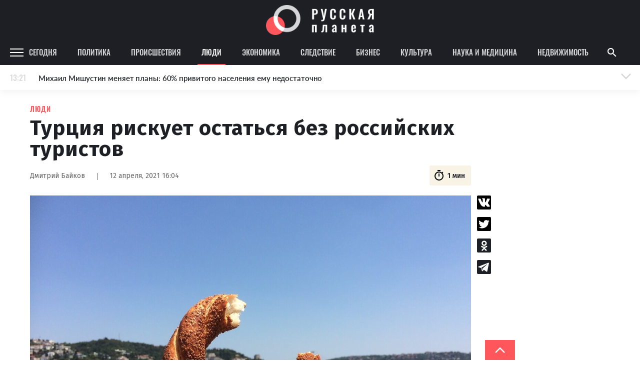

--- FILE ---
content_type: text/html
request_url: https://rusplt.ru/society/turtsiya-riskuet-ostatsya-bez-60744.html
body_size: 22652
content:
<!DOCTYPE html><html lang="ru"><head><meta charset="UTF-8"><meta name="viewport" content="width=device-width, initial-scale=1.0, maximum-scale=1"><meta http-equiv="X-UA-Compatible" content="ie=edge"><title>Турция рискует остаться без российских туристов</title><meta name="description" content="Турция рискует остаться без российских туристов"><meta name="keywords" content="Турция, Коронавирус, Общество, Россия, Туристы"><link href="https://use.typekit.net/ynv4ihd.css" rel="stylesheet"><link rel="preconnect" href="https://fonts.gstatic.com"><link rel="preconnect" href="https://fonts.gstatic.com"><link href="https://fonts.googleapis.com/css2?family=Fira+Sans:wght@300;400;500;600;700;800;900&amp;display=swap" rel="stylesheet"><meta property="fb:pages" content="385426531482949"><link href="https://rusplt.ru/society/turtsiya-riskuet-ostatsya-bez-60744.html" rel="canonical"><meta name="fb:app_id" content="app_id"><meta name="fb:admins" content="admins"><meta name="og:type" content="type"><meta name="og:title" content="Турция рискует остаться без российских туристов"><meta name="og:description" content="Турция рискует остаться без российских туристов"><meta name="og:image" content="https://342031.selcdn.ru/rusplt/images/12042021/1618232546141-upload0.jpeg"><meta name="og:image:width" content="320"><meta name="og:image:height" content="210"><meta name="og:url" content="https://rusplt.ru/society/turtsiya-riskuet-ostatsya-bez-60744.html"><meta name="twitter:card" content="card"><meta name="twitter:site" content="card"><meta name="twitter:url" content="https://rusplt.ru/society/turtsiya-riskuet-ostatsya-bez-60744.html"><meta name="twitter:title" content="Турция рискует остаться без российских туристов"><meta name="twitter:description" content="Турция рискует остаться без российских туристов"><meta name="twitter:image" content="https://342031.selcdn.ru/rusplt/images/12042021/1618232546141-upload0.jpeg"><link href="/styles/app/app.f5b61e6d.css" rel="stylesheet"><link href="/styles/news-page/news-page.c4a30455.css" rel="stylesheet"><script><!-- Google Tag Manager -->
(function(w,d,s,l,i){w[l]=w[l]||[];w[l].push({'gtm.start':new Date().getTime(),event:'gtm.js'});var f=d.getElementsByTagName(s)[0],j=d.createElement(s),dl=l!='dataLayer'?'&l='+l:'';j.async=true;j.src='https://www.googletagmanager.com/gtm.js?id='+i+dl;f.parentNode.insertBefore(j,f);})(window,document,'script','dataLayer','GTM-M9RCG4K');
<!-- End Google Tag Manager --></script><script><!-- Yandex.Metrika counter -->
(function(m,e,t,r,i,k,a){m[i]=m[i]||function(){(m[i].a=m[i].a||[]).push(arguments)};
m[i].l=1*new Date();k=e.createElement(t),a=e.getElementsByTagName(t)[0],k.async=1,k.src=r,a.parentNode.insertBefore(k,a)})
(window, document, "script", "https://mc.yandex.ru/metrika/tag.js", "ym");
ym(53971777, "init", {
      clickmap:true,
      trackLinks:true,
      accurateTrackBounce:true
});
<!-- /Yandex.Metrika counter --></script></head><body><div class="ad-banner"></div><div id="adfox_157294751764235667"></div><div class="header-top"><div class="header-top-content"><a class="logo" href="/main/"><img class="logo-img" src="/images/logo-wide.png" alt="Русская планета"></a></div></div><header class="b-header js-sticky"><div class="header-content"><div class="menu-icon-wrapper js-open-mobile-menu"><svg xmlns="http://www.w3.org/2000/svg" width="27" height="16" viewBox="0 0 27 16" class="icon-menu">
    <defs>
        <style>
            .cls-1-menu{fill:#fff}
        </style>
    </defs>
    <path id="Menu_icon" d="M2497 53v-2h27v2zm0-7v-2h27v2zm0-7v-2h27v2z" class="cls-1-menu" data-name="Menu icon" transform="translate(-2497 -37)"/>
</svg>
</div><div class="rubric-name">Люди</div><div class="left"><a class="category js-category" href="/main/">Сегодня</a><a class="category js-category" href="/policy/">Политика</a><a class="category js-category" href="/proisshestviya/">Происшествия</a><a class="category js-category active" href="/society/">Люди</a><a class="category js-category" href="/economy/">Экономика</a><a class="category js-category" href="/sledstvie/">Следствие</a><a class="category js-category" href="/business/">Бизнес</a><a class="category js-category" href="/kulturnaya-rossiya/">Культура</a><a class="category js-category" href="/sdelano-russkimi/">Наука и медицина</a><a class="category js-category" href="/realty/">Недвижимость</a><img class="show-more-rubrics js-open-mobile-menu" src="/images/icons/arrow-right-light-gray.png"></div><div class="right"><div class="search js-show-search"><img class="icon" src="/images/icons/ic_search.png"></div></div><div class="search-panel js-search-panel"><img class="icon-search js-icon-search" src="/images/icons/ic_search.png"><input class="search-input js-search-input"><img class="icon-close js-close-search" src="/images/icons/ic_close.png"></div><div class="b-modal-account js-account-modal"><div class="modal-content"><div class="user-block"><div class="avatar js-avatar"></div><div class="info"><div class="name js-account-name"></div><div class="email js-account-email"></div></div></div><div class="exit-account js-account-logout"><div class="text">Выйти из аккаунта</div></div></div></div><div class="b-menu js-mobile-menu"><div class="menu-active-category"><div class="close-menu-icon-wrapper js-close-mobile-menu"><svg xmlns="http://www.w3.org/2000/svg" id="outline-close-24px" width="24" height="24" viewBox="0 0 24 24" class="icon-close">
    <path id="Path_431" d="M0 0h24v24H0z" class="cls-1-close" data-name="Path 431"/>
    <path id="Path_432" d="M19 6.41L17.59 5 12 10.59 6.41 5 5 6.41 10.59 12 5 17.59 6.41 19 12 13.41 17.59 19 19 17.59 13.41 12z" class="cls-2-close" data-name="Path 432"/>
</svg>
</div></div><a class="menu-category" href="/main/"><div class="name">Сегодня</div></a><a class="menu-category" href="/policy/"><div class="name">Политика</div></a><a class="menu-category" href="/proisshestviya/"><div class="name">Происшествия</div></a><a class="menu-category active" href="/society/"><div class="name">Люди</div></a><a class="menu-category" href="/economy/"><div class="name">Экономика</div></a><a class="menu-category" href="/sledstvie/"><div class="name">Следствие</div></a><a class="menu-category" href="/business/"><div class="name">Бизнес</div></a><a class="menu-category" href="/kulturnaya-rossiya/"><div class="name">Культура</div></a><a class="menu-category" href="/sdelano-russkimi/"><div class="name">Наука и медицина</div></a><a class="menu-category" href="/realty/"><div class="name">Недвижимость</div></a><div class="footer"><div class="part"><img class="logo" src="/images/logo-foot.png" alt=""><div class="name"><span>© 2009–2022</span><span>Русская планета</span></div></div><div class="part"><div class="socials"><a class="social" href="https://zen.yandex.ru/rusplt.ru" target="_blank"><img src="/images/social/dzen-gray.png" alt=""></a><a class="social" href="https://vk.com/rusplt" target="_blank"><img src="/images/social/vk-gray.png" alt=""></a><a class="social" href="https://twitter.com/rusplt" target="_blank"><img src="/images/social/tw-gray.png" alt=""></a><a class="social" href="https://ok.ru/rusplt" target="_blank"><img src="/images/social/ok-gray.png" alt=""></a><a class="social" href="tg://resolve?domain=ruspltnew" target="_blank"><img src="/images/social/tg-gray.png" alt=""></a><a class="social" href="https://rusplt.ru/articles.rss" target="_blank"><img src="/images/social/rss-gray.png" alt=""></a></div></div><div class="part"><a class="app-link" href="https://play.google.com/store/apps/details?id=com.rusplt.rusplt" target="_blank"><img src="/images/available-in-gp-gray.png" alt=""></a></div></div><a class="menu-category" href="/about"><div class="name">О проекте</div></a><a class="menu-category" href="/editors"><div class="name">Редакция</div></a><a class="menu-category" href="/contacts"><div class="name">Контакты</div></a><a class="menu-category" href="/partnership"><div class="name">Размещение рекламы</div></a><a class="menu-category" href="/using"><div class="name">Использование материалов</div></a><a class="menu-category" href="/donate"><div class="name">Поддержать проект</div></a><a class="menu-category" href="/vopros"><div class="name">Вопрос-Ответ</div></a><a class="menu-category" href="https://fa.news" target="_blank"><div class="name">Financial Assets</div></a><div class="registration">Свидетельство о регистрации СМИ ЭЛ № ФС 77 – 65733 выдано Роскомнадзором 20.05.2016.</div><div class="banned-orgs">В России признаны экстремистскими и запрещены организации «Национал-большевистская партия», «Свидетели Иеговы»,
«Армия воли народа», «Русский общенациональный союз», «Движение против нелегальной иммиграции», «Правый сектор»,
УНА-УНСО, УПА, «Тризуб им. Степана Бандеры», «Мизантропик дивижн», «Меджлис крымскотатарского народа»,
движение «Артподготовка», общероссийская политическая партия «Воля». Признаны террористическими и запрещены:
«Движение Талибан», «Имарат Кавказ», «Исламское государство» (ИГ, ИГИЛ), Джебхад-ан-Нусра, «АУМ Синрике»,
«Братья-мусульмане», «Аль-Каида в странах исламского Магриба», Общественное движение «Штабы Навального»,
интернет-издание «Спутник и погром», компания Meta Platforms. Inc.</div><div class="banned-orgs">НКО, выполняющие функции иностранного агента:
Некоммерческая организация «Фонд по борьбе с коррупцией»,
Межрегиональный профессиональный союз работников здравоохранения "Альянс врачей",
Автономная некоммерческая организация «Центр по работе с проблемой насилия «НАСИЛИЮ.НЕТ»,
Программно-целевой Благотворительный Фонд "СВЕЧА",
Красноярская региональная общественная организация "Мы против СПИДа",
Некоммерческая организация "Фонд защиты прав граждан",
Автономная некоммерческая организация социально-правовых услуг "Акцент",
Межрегиональная общественная организация реализации социально-просветительских инициатив и образовательных проектов "Открытый Петербург",
Санкт-Петербургский благотворительный фонд "Гуманитарное действие",
Социально-ориентированная автономная некоммерческая организация содействия профилактике и охране здоровья граждан "Феникс ПЛЮС",
Фонд содействия правовому просвещению населения "Лига Избирателей",
Некоммерческая Организация Фонд "Правовая инициатива",
Некоммерческая организация Фонд "Общественный фонд социального развития "Генезис",
Автономная некоммерческая организация информационных и правовых услуг "Гражданская инициатива против экологической преступности",
Некоммерческая организация "Фонд борьбы с коррупцией",
Пензенский региональный общественный благотворительный фонд "Гражданский Союз",
Ингушское республиканское отделение общероссийской общественной организации "Российский Красный Крест",
Общественная организация "Саратовский областной еврейский благотворительный Центр "Хасдей Ерушалаим" (Милосердие),
Частное учреждение "Центр поддержки и содействия развитию средств массовой информации",
Региональная общественная организация содействия соблюдению прав человека "Горячая Линия",
Фонд "В защиту прав заключенных",
Автономная некоммерческая организация "Институт глобализации и социальных движений",
Автономная некоммерческая организация противодействия эпидемии вич/спида и охраны здоровья социально-уязвимых групп населения "Центр социально-информационных инициатив Действие",
Челябинское региональное диабетическое общественное движение "ВМЕСТЕ",
Благотворительный фонд охраны здоровья и защиты прав граждан,
Благотворительный фонд помощи осужденным и их семьям,
Городской благотворительный фонд "Фонд Тольятти",
Свердловский региональный общественный фонд социальных проектов "Новое время",
Фонд содействия устойчивому развитию "Серебряная тайга",
Фонд содействия развитию массовых коммуникаций и правовому просвещению "Так-Так-Так",
Региональная общественная организация содействия просвещению граждан "Информационно-аналитический центр "Сова",
Региональная общественная организация помощи женщинам и детям, находящимся в кризисной ситуации "Информационно-методический центр" Анна",
Автономная некоммерческая организация социальной поддержки населения "Проект Апрель",
Региональный благотворительный фонд "Самарская губерния",
Свердловский областной общественный фонд "Эра здоровья",
Международная общественная организация "Международное историко-просветительское, благотворительное и правозащитное общество "Мемориал",
Автономная Некоммерческая Организация "Аналитический Центр Юрия Левады",
Автономная некоммерческая организация "Издательство "Парк Гагарина",
Фонд содействия защите здоровья и социальной справедливости имени Андрея Рылькова,
Благотворительный фонд социально-правовой помощи "Сфера",
Челябинский региональный орган общественной самодеятельности "Уральская правозащитная группа",
Челябинский региональный орган общественной самодеятельности - женское общественное объединение "Женщины Евразии",
Омская региональная общественная организация "Центр охраны здоровья и социальной защиты "СИБАЛЬТ",
Городская общественная организация "Рязанское историко-просветительское и правозащитное общество "Мемориал" (Рязанский Мемориал),
Городская общественная организация "Екатеринбургское общество "МЕМОРИАЛ",
Автономная некоммерческая организация "Институт прав человека",
Некоммерческая организация "Фонд защиты гласности",
Региональное общественное учреждение научно-информационный центр "МЕМОРИАЛ",
Союз общественных объединений "Российский исследовательский центр по правам человека",
Автономная некоммерческая организация "Дальневосточный центр развития гражданских инициатив и социального партнерства",
Общественная организация "Пермский региональный правозащитный центр",
Фонд "Гражданское действие",
Межрегиональный общественный фонд содействия развитию гражданского общества "ГОЛОС-Урал",
Автономная некоммерческая организация "Центр независимых социологических исследований",
Негосударственное образовательное учреждение дополнительного профессионального образования (повышение квалификации) специалистов "АКАДЕМИЯ ПО ПРАВАМ ЧЕЛОВЕКА",
Свердловская региональная общественная организация "Сутяжник",
Межрегиональная благотворительная общественная организация "Центр развития некоммерческих организаций",
"Частное учреждение в Калининграде по административной поддержке реализации программ и проектов Совета Министров северных стран",
Региональная общественная благотворительная организация помощи беженцам и мигрантам "Гражданское содействие",
Автономная некоммерческая организация "Центр антикоррупционных исследований и инициатив "Трансперенси Интернешнл-Р",
Региональный Фонд "Центр Защиты Прав Средств Массовой Информации",
Некоммерческое партнерство "Институт развития прессы - Сибирь",
"Частное учреждение в Санкт-Петербурге по административной поддержке реализации программ и проектов Совета Министров Северных Стран",
Межрегиональная общественная организация Информационно-просветительский центр "Мемориал",
Межрегиональная общественная правозащитная организация "Человек и Закон",
Фонд поддержки свободы прессы,
Санкт-Петербургская общественная правозащитная организация "Гражданский контроль",
Калининградская региональная общественная организация "Правозащитный центр",
Региональная общественная организация "Общественная комиссия по сохранению наследия академика Сахарова",
Некоммерческое партнерство "Институт региональной прессы",
Частное учреждение "Информационное агентство МЕМО. РУ",
Фонд "Институт Развития Свободы Информации",
Калининградская региональная общественная организация "Экозащита!-Женсовет",
Фонд содействия защите прав и свобод граждан "Общественный вердикт",
Межрегиональная общественная организация Правозащитный Центр "Мемориал",
Евразийская антимонопольная ассоциация.</div><div class="banned-orgs">Иностранные СМИ, выполняющие функции иностранного агента:
"Голос Америки",
"Idel.Реалии",
Кавказ.Реалии,
Крым.Реалии,
Телеканал Настоящее Время,
Татаро-башкирская служба Радио Свобода (Azatliq Radiosi),
Радио Свободная Европа/Радио Свобода (PCE/PC),
"Сибирь.Реалии",
"Фактограф",
"Север.Реалии",
Общество с ограниченной ответственностью "Радио Свободная Европа/Радио Свобода",
Чешское информационное агентство "MEDIUM-ORIENT",
Пономарев Лев Александрович,
Савицкая Людмила Алексеевна,
Маркелов Сергей Евгеньевич,
Камалягин Денис Николаевич,
Апахончич Дарья Александровна,
Юридическое лицо, зарегистрированное в Латвийской Республике, SIA «Medusa Project» (регистрационный номер 40103797863, дата регистрации 10.06.2014),
Общество с ограниченной ответственностью «Первое антикоррупционное СМИ»,
Юридическое лицо, зарегистрированное в Королевстве Нидерландов, Stichting 2 Oktober (регистрационный номер № 69126968), являющееся администратором доменного имени интернет-ресурса «VTimes.io»,
Баданин Роман Сергеевич,
Гликин Максим Александрович,
Маняхин Петр Борисович,
Ярош Юлия Петровна,
Чуракова Ольга Владимировна,
Железнова Мария Михайловна,
Лукьянова Юлия Сергеевна,
Маетная Елизавета Витальевна,
Юридическое лицо «The Insider SIA», зарегистрированное в Риге, Латвийская Республика (дата регистрации 26.06.2015), являющееся администратором доменного имени интернет-издания «The Insider», https://theins.ru,
Рубин Михаил Аркадьевич,
Гройсман Софья Романовна,
Рождественский Илья Дмитриевич,
Апухтина Юлия Владимировна,
Постернак Алексей Евгеньевич,
Общество с ограниченной ответственностью Телеканал Дождь,
Петров Степан Юрьевич,
Юридическое лицо Istories fonds, зарегистрированное в Латвийской Республике (регистрационный номер 50008295751, дата регистрации 24.02.2020),
Шмагун Олеся Валентиновна,
Мароховская Алеся Алексеевна,
Долинина Ирина Николаевна,
Шлейнов Роман Юрьевич,
Анин Роман Александрович,
Великовский Дмитрий Александрович,
Общество с ограниченной ответственностью «Альтаир 2021»,
Общество с ограниченной ответственностью «Ромашки монолит»,
Общество с ограниченной ответственностью «Главный редактор 2021»,
Общество с ограниченной ответственностью «Вега 2021»,
Общество с ограниченной ответственностью «Важные иноагенты»,
Каткова Вероника Вячеславовна,
Карезина Инна Павловна,
Кузьмина Людмила Гавриловна,
Костылева Полина Владимировна,
Лютов Александр Иванович,
Жилкин Владимир Владимирович,
Жилинский Владимир Александрович,
Тихонов Михаил Сергеевич,
Пискунов Сергей Евгеньевич,
Ковин Виталий Сергеевич,
Кильтау Екатерина Викторовна,
Любарев Аркадий Ефимович,
Гурман Юрий Альбертович,
Грезев Александр Викторович,
Важенков Артем Валерьевич,
Иванова София Юрьевна,
Пигалкин Илья Валерьевич,
Петров Алексей Викторович,
Егоров Владимир Владимирович,
Гусев Андрей Юрьевич,
Смирнов Сергей Сергеевич,
Верзилов Петр Юрьевич,
Общество с ограниченной ответственностью «ЗП»,
Общество с ограниченной ответственностью «Зона права»,
Общество с ограниченной ответственностью «ЖУРНАЛИСТ-ИНОСТРАННЫЙ АГЕНТ»,
Вольтская Татьяна Анатольевна,
Клепиковская Екатерина Дмитриевна,
Сотников Даниил Владимирович,
Захаров Андрей Вячеславович,
Симонов Евгений Алексеевич,
Сурначева Елизавета Дмитриевна,
Соловьева Елена Анатольевна,
Арапова Галина Юрьевна,
Перл Роман Александрович,
Общество с ограниченной ответственностью «МЕМО»,
Американская компания «Mason G.E.S. Anonymous Foundation» (США), являющаяся владельцем интернет-издания https://mnews.world/,
Компания «Stichting Bellingcat», зарегистрированная в Нидерландах (дата регистрации 11.07.2018),
Автономная некоммерческая организация по защите прав человека и информированию населения «Якутия – Наше Мнение»,
Общество с ограниченной ответственностью «Москоу диджитал медиа»,
Акционерное общество «РС-Балт»,
Заговора Максим Александрович,
Ветошкина Валерия Валерьевна,
Павлов Иван Юрьевич,
Скворцова Елена Сергеевна,
Оленичев Максим Владимирович,
Общество с ограниченной ответственностью «Как бы инагент»,
Кочетков Игорь Викторович,
Фонд развития книжной культуры «Иркутский союз библиофилов»,
Общество с ограниченной ответственностью «Честные выборы»,
Общество с ограниченной ответственностью «Нобелевский призыв»,
Еланчик Олег Александрович,
Григорьева Алина Александровна,
Григорьев Андрей Валерьевич,
Гималова Регина Эмилевна,
Хисамова Регина Фаритовна.</div></div></div><div class="b-news-feed-mobile js-news-feed-mobile-container"><div class="news-feed-mobile-toggle js-news-feed-mobile-toggle"><div class="time"></div><div class="news-text">Лента новостей</div><div class="active-text">Лента новостей</div><div class="icon-wrapper"><svg xmlns="http://www.w3.org/2000/svg" width="24" height="24" viewBox="0 0 24 24" class="icon-arrow">
    <g id="Arrow" transform="rotate(90 12 12)">
        <g id="Group_227" data-name="Group 227">
            <path id="Path_452" d="M0 18.031L1.77 19.8l9.9-9.9L1.77 0 0 1.77 8.13 9.9z" class="cls-1-arrow" data-name="Path 452" transform="rotate(90 7.95 13.95)"/>
            <path id="Path_453" d="M0 0h24v24H0z" class="cls-2-arrow" data-name="Path 453" transform="rotate(-90 12 12)"/>
        </g>
    </g>
</svg>
<svg xmlns="http://www.w3.org/2000/svg" id="outline-close-24px" width="24" height="24" viewBox="0 0 24 24" class="icon-close">
    <path id="Path_431" d="M0 0h24v24H0z" class="cls-1-close" data-name="Path 431"/>
    <path id="Path_432" d="M19 6.41L17.59 5 12 10.59 6.41 5 5 6.41 10.59 12 5 17.59 6.41 19 12 13.41 17.59 19 19 17.59 13.41 12z" class="cls-2-close" data-name="Path 432"/>
</svg>
</div></div><div class="news-wrapper js-news-feed-mobile-content"></div></div></header><noscript><iframe src="https://www.googletagmanager.com/ns.html?id=GTM-M9RCG4K" height="0" width="0" style="display:none;visibility:hidden"></iframe></noscript><div class="p-news-page page-wrapper"><div class="page-content"><div class="b-news-feed js-sticky js-news-feed"><div class="news-feed-title"><div class="top">Новости – Люди</div></div><div class="news-wrapper js-news-feed-placeholders"><img class="placeholder" src="/images/feed-placeholder.png" alt=""><img class="placeholder" src="/images/feed-placeholder.png" alt=""><img class="placeholder" src="/images/feed-placeholder.png" alt=""><img class="placeholder" src="/images/feed-placeholder.png" alt=""><img class="placeholder" src="/images/feed-placeholder.png" alt=""><img class="placeholder" src="/images/feed-placeholder.png" alt=""><img class="placeholder" src="/images/feed-placeholder.png" alt=""><img class="placeholder" src="/images/feed-placeholder.png" alt=""><img class="placeholder" src="/images/feed-placeholder.png" alt=""><img class="placeholder" src="/images/feed-placeholder.png" alt=""><img class="placeholder" src="/images/feed-placeholder.png" alt=""><img class="placeholder" src="/images/feed-placeholder.png" alt=""></div><div class="news-wrapper js-news-feed-content"></div></div><div class="news-content js-news-content " data-rubric-id="5db1f2449cb74e07dd9f7174" data-news-id="607444d28dd86c806d9f0629" itemscope itemtype="http://schema.org/NewsArticle"><div><link itemprop="mainEntityOfPage" href="https://rusplt.ru/society/turtsiya-riskuet-ostatsya-bez-60744.html"><link itemprop="image" href="https://342031.selcdn.ru/rusplt/images/12042021/1618232546141-upload0.jpeg"><meta itemprop="headline name" content="Турция рискует остаться без российских туристов"><meta itemprop="author" content="Дмитрий Байков"><meta itemprop="description" content="Турция рискует остаться без российских туристов"><meta itemprop="datePublished" content="2021-04-12"><meta itemprop="dateModified" content="2021-04-12"><div itemprop="publisher" itemscope itemtype="https://schema.org/Organization"><div itemprop="logo" itemscope itemtype="https://schema.org/ImageObject"><img itemprop="url image" src="https://rusplt.ru/images/logo.png" alt="Русская планета" title="Русская планета" style="display:none;"></div><meta itemprop="name" content="Русская планета"></div><div class="category">Люди</div><h1 class="title" itemprop="headline">Турция рискует остаться без российских туристов</h1><div class="news-info"><div class="author-name">Дмитрий Байков</div><div class="divider"></div><div class="date">12 апреля, 2021 16:04</div><div class="time"><svg xmlns="http://www.w3.org/2000/svg" width="16" height="16" viewBox="0 0 16 16" class="icon icon-timer">
    <defs>
        <style>
            .cls-2-timer-timer{clip-path:url(#clip-path)}.
        </style>
        <clipPath id="clip-path">
            <path d="M0 0h16v16H0z" class="cls-1-timer"/>
        </clipPath>
    </defs>
    <g id="ic_timer" class="cls-2-timer">
        <path id="Rectangle_439" d="M0 0h16v16H0z" class="cls-1-timer" data-name="Rectangle 439"/>
        <g id="outline-timer-24px_sharp" data-name="outline-timer-24px sharp">
            <path id="Path_156" d="M0 0h16v16H0z" class="cls-1-timer" data-name="Path 156"/>
            <path id="Path_157" class="fill" d="M11.07 1.01h-4v1.333h4zM8.4 9.677h1.337v-4H8.4zm5.353-4.413l.947-.947a7.366 7.366 0 0 0-.94-.94l-.947.947a6 6 0 1 0 .94.94zM9.07 13.677a4.667 4.667 0 1 1 4.667-4.667 4.663 4.663 0 0 1-4.667 4.667z" class="cls-3-timer" data-name="Path 157" transform="translate(-1.023 -.337)"/>
        </g>
    </g>
</svg>
<div>1 мин</div></div></div><div class="share-news-wrapper"><div class="b-share-news "><div class="social" data-sharer="vk" data-title="Турция рискует остаться без российских туристов" data-url="https://rusplt.ru/society/turtsiya-riskuet-ostatsya-bez-60744.html"><img src="/images/social/vk-black.svg" alt=""></div><div class="social" data-sharer="twitter" data-title="Турция рискует остаться без российских туристов" data-url="https://rusplt.ru/society/turtsiya-riskuet-ostatsya-bez-60744.html"><img src="/images/social/twitter-black.svg" alt=""></div><div class="social" data-sharer="okru" data-title="Турция рискует остаться без российских туристов" data-url="https://rusplt.ru/society/turtsiya-riskuet-ostatsya-bez-60744.html"><img src="/images/social/ok-black.svg" alt=""></div><div class="social" data-sharer="telegram" data-title="Турция рискует остаться без российских туристов" data-url="https://rusplt.ru/society/turtsiya-riskuet-ostatsya-bez-60744.html"><img src="/images/social/tg-black.svg" alt=""></div></div></div><div class="news-info-mobile"><div class="author-info"><div class="author-name">Дмитрий Байков</div><div class="date">12 апреля, 2021 16:04</div></div><div class="time"><svg xmlns="http://www.w3.org/2000/svg" width="16" height="16" viewBox="0 0 16 16" class="icon icon-timer">
    <defs>
        <style>
            .cls-2-timer-timer{clip-path:url(#clip-path)}.
        </style>
        <clipPath id="clip-path">
            <path d="M0 0h16v16H0z" class="cls-1-timer"/>
        </clipPath>
    </defs>
    <g id="ic_timer" class="cls-2-timer">
        <path id="Rectangle_439" d="M0 0h16v16H0z" class="cls-1-timer" data-name="Rectangle 439"/>
        <g id="outline-timer-24px_sharp" data-name="outline-timer-24px sharp">
            <path id="Path_156" d="M0 0h16v16H0z" class="cls-1-timer" data-name="Path 156"/>
            <path id="Path_157" class="fill" d="M11.07 1.01h-4v1.333h4zM8.4 9.677h1.337v-4H8.4zm5.353-4.413l.947-.947a7.366 7.366 0 0 0-.94-.94l-.947.947a6 6 0 1 0 .94.94zM9.07 13.677a4.667 4.667 0 1 1 4.667-4.667 4.663 4.663 0 0 1-4.667 4.667z" class="cls-3-timer" data-name="Path 157" transform="translate(-1.023 -.337)"/>
        </g>
    </g>
</svg>
<div>1 мин</div></div></div><div class="image-wrapper"><img class="image-full-width" src="https://342031.selcdn.ru/rusplt/images/12042021/1618232543524-upload.jpeg" alt="Pixabay" title="Pixabay"><div class="image-description">Pixabay</div></div><div class="text"><p>Россияне отказываются от поездки в Турцию, спрос на путевки в последние дни упал на четверть. Об этом сообщают туроператоры.</p><p></p><p>Массовый отказ от путевок происходит из-аз возможного ограничения авиасообщения с Турцией на фоне увеличивающегося числа новых заражений коронавирусом в стране. Турецкие курорты могут лишиться около 20 тыс. российских туристов в неделю.</p><p></p><p>Количество аннулированных туров в Турцию увеличилось в десятки раз, пишут <a class="link" href="https://iz.ru/1149892/anastasiia-platonova-maksim-talavrinov/turnye-vesti-rossiiane-otkazyvaiutsia-ot-puteshestvii-v-turtciiu" rel="noopener noreferrer">«Известия».</a> </p><p></p><p>Суточный прирост заболевших коронавирусом в Турции начался с середины марта. В последние дни показатели резко пошли вверх. За прошедшие сутки в республике выявили 52,7 тыс. новых случая заражения.</p><p></p><p><a class="link" href="https://rusplt.ru/society/italiya-v-voine-za-60742.html" rel="noopener noreferrer">Италия в «войне» за отдыхающих торопится открыть туристический сезон.</a></p></div><div class="native-roll-partners-block"></div><div class="partner-block-mobile"><div class="first"></div></div><div class="partner-block-mobile"><div class="second"></div></div><div class="b-share-news-mobile"><div class="b-share-news-mobile__title">Поделиться</div><div class="social" data-sharer="vk" data-title="Турция рискует остаться без российских туристов" data-url="https://rusplt.ru/society/turtsiya-riskuet-ostatsya-bez-60744.html"><img src="/images/social/vk-black.svg" alt=""></div><div class="social" data-sharer="twitter" data-title="Турция рискует остаться без российских туристов" data-url="https://rusplt.ru/society/turtsiya-riskuet-ostatsya-bez-60744.html"><img src="/images/social/twitter-black.svg" alt=""></div><div class="social" data-sharer="okru" data-title="Турция рискует остаться без российских туристов" data-url="https://rusplt.ru/society/turtsiya-riskuet-ostatsya-bez-60744.html"><img src="/images/social/ok-black.svg" alt=""></div><div class="social" data-sharer="telegram" data-title="Турция рискует остаться без российских туристов" data-url="https://rusplt.ru/society/turtsiya-riskuet-ostatsya-bez-60744.html"><img src="/images/social/tg-black.svg" alt=""></div></div></div><div class="tags"><span class="tags-title">ТЕГИ</span><a class=" b-tag js-tag" data-tag-id="5db1f2569cb74e07dd9fd0c0" href="/tags/mesta/turtsiya/"><div class="tag-name">Турция</div></a><a class=" b-tag js-tag" data-tag-id="5e3d6b9b682d9d9ce734edaf" href="/tags/koronavirus/"><div class="tag-name">Коронавирус</div></a><a class=" b-tag js-tag" data-tag-id="5e4d20744da6483a1da5f009" href="/tags/obshchestvo/"><div class="tag-name">Общество</div></a><a class=" b-tag js-tag" data-tag-id="5e4ec6434da6483a1da75365" href="/tags/rossiya/"><div class="tag-name">Россия</div></a><a class=" b-tag js-tag" data-tag-id="5fbcd6c9154887381fad46da" href="/tags/turisti/"><div class="tag-name">Туристы</div></a></div><div class="b-donations js-donation-container"><div class="donations-toggle js-donation-toggle">поддержать проект</div><form class="donations-content js-donation-form"><div class="donations-description">Для поднятия хорошего настроения, вы можете угостить наших редакторов чашечкой кофе</div><div class="donations-variants"><div class="donation-variant js-donation-option" data-sum="200"><div class="donation-variant-top">Маленькая чашка кофе</div><div class="donation-variant-middle"><img src="/images/donation/cup-1.png" alt="cup"></div><div class="donation-variant-bottom">200 ₽</div></div><div class="donation-variant js-donation-option active" data-sum="300"><div class="donation-variant-top">Средняя чашка кофе</div><div class="donation-variant-middle"><img src="/images/donation/cup-2.png" alt="cup"></div><div class="donation-variant-bottom">300 ₽</div></div><div class="donation-variant js-donation-option" data-sum="500"><div class="donation-variant-top">Большая чашка кофе</div><div class="donation-variant-middle"><img src="/images/donation/cup-3.png" alt="cup"></div><div class="donation-variant-bottom">500 ₽</div></div><div class="donation-variant js-donation-option" data-sum="900"><div class="donation-variant-top">Большая чашка кофе и что-то вкусное</div><div class="donation-variant-middle"><img src="/images/donation/cup-4.png" alt="cup"></div><div class="donation-variant-bottom">900 ₽</div></div></div><div class="f-input-group sum"><input class="f-input js-input js-donation-sum-input" type="text" name="sum" placeholder=" "><label class="f-label">Другая сумма</label></div><div class="donations-bottom-row"><div class="part"><div class="f-input-group"><input class="f-input js-input" type="text" required name="name" placeholder=" "><label class="f-label">Имя</label></div><div class="f-input-group"><input class="f-input js-input" type="text" required name="email" placeholder=" "><label class="f-label">Email</label></div></div><div class="part"><div class="rules">Нажимая на кнопку «Поддержать», я принимаю <a href="/privacy_policy" class="rules-link">пользовательское соглашение</a>, <a href="/privacy_policy" class="rules-link">политику конфиденциальности</a> и подтверждаю свое гражданство РФ</div><button class="btn" type="submit">Поддержать</button></div></div><div class="donations-title">Кто может поддержать проект?<div class="donations-text">Поддержать проект могут только граждане России. Поддержка осуществляется только в рублях. В соответствии с <a href="https://rg.ru/2017/11/25/fz327-site-dok.html", target="_blank", class="link">требованием закона</a>.</div></div></form></div><div class="email-subscription"><span>Подпишитесь на «Русскую Планету» в Яндекс.Новостях</span><a class="ya-news-btn" href="https://yandex.ru/news/?favid=254070541" target="_blank"><img class="ya-news-btn-icon" src="https://rusplt.ru/images/subscriptions/ya_news.svg" alt=""><div class="ya-news-btn-text">Яндекс.Новости</div></a></div><div class="ls-banner-bottom" id="end-of-news"></div></div></div><div class="b-partners-integration right"></div></div><div class="js-shared-icon-timer" style="display: none"><svg xmlns="http://www.w3.org/2000/svg" width="16" height="16" viewBox="0 0 16 16" class="icon icon-timer">
    <defs>
        <style>
            .cls-2-timer-timer{clip-path:url(#clip-path)}.
        </style>
        <clipPath id="clip-path">
            <path d="M0 0h16v16H0z" class="cls-1-timer"/>
        </clipPath>
    </defs>
    <g id="ic_timer" class="cls-2-timer">
        <path id="Rectangle_439" d="M0 0h16v16H0z" class="cls-1-timer" data-name="Rectangle 439"/>
        <g id="outline-timer-24px_sharp" data-name="outline-timer-24px sharp">
            <path id="Path_156" d="M0 0h16v16H0z" class="cls-1-timer" data-name="Path 156"/>
            <path id="Path_157" class="fill" d="M11.07 1.01h-4v1.333h4zM8.4 9.677h1.337v-4H8.4zm5.353-4.413l.947-.947a7.366 7.366 0 0 0-.94-.94l-.947.947a6 6 0 1 0 .94.94zM9.07 13.677a4.667 4.667 0 1 1 4.667-4.667 4.663 4.663 0 0 1-4.667 4.667z" class="cls-3-timer" data-name="Path 157" transform="translate(-1.023 -.337)"/>
        </g>
    </g>
</svg>
</div><script type="application/json" id="analytics-info">{"title":"Турция рискует остаться без российских туристов","hot":false,"type":"news","author":"Дмитрий Байков","section_name":"Люди"}</script><div class="b-subscription-popup-container"><div class="b-subscription-popup js-subscription-popup"><div class="js-close-subscription-popup close"><svg xmlns="http://www.w3.org/2000/svg" id="outline-close-24px" width="24" height="24" viewBox="0 0 24 24" class="icon-close">
    <path id="Path_431" d="M0 0h24v24H0z" class="cls-1-close" data-name="Path 431"/>
    <path id="Path_432" d="M19 6.41L17.59 5 12 10.59 6.41 5 5 6.41 10.59 12 5 17.59 6.41 19 12 13.41 17.59 19 19 17.59 13.41 12z" class="cls-2-close" data-name="Path 432"/>
</svg>
</div><div class="title">Лень сёрфить новости? Подпишись и БУДЬ В КУРСЕ</div><img class="planes-img" src="/images/3-planes.png"><button class="subscribe-btn js-show-subscribe-modal">Подписаться</button></div></div><div class="b-subscription-modal js-subscription-modal"><div class="modal-content"><div class="js-close-subscription-modal close"><svg xmlns="http://www.w3.org/2000/svg" id="outline-close-24px" width="24" height="24" viewBox="0 0 24 24" class="icon-close">
    <path id="Path_431" d="M0 0h24v24H0z" class="cls-1-close" data-name="Path 431"/>
    <path id="Path_432" d="M19 6.41L17.59 5 12 10.59 6.41 5 5 6.41 10.59 12 5 17.59 6.41 19 12 13.41 17.59 19 19 17.59 13.41 12z" class="cls-2-close" data-name="Path 432"/>
</svg>
</div><img class="left" src="/images/subscription-modal-bg.jpg"><div class="right"><div class="title">ПОДПИШИТЕСЬ НА НАШУ РАССЫЛКУ</div><div class="description">Вы можете выбрать удобный Вам способ просмотра наших публикаций</div><div class="subscription-options"><a class="subscription-option email js-subscription-email-choose"><img class="icon" src="/images/subscriptions/mail.png"><span>Email</span></a><a class="subscription-option dzen" href="https://zen.yandex.ru/rusplt.ru?lang=ru&amp;clid=300" target="_blank" rel="nofollow"><img class="icon" src="/images/subscriptions/dzen.png"><img class="dzen-text" src="/images/subscriptions/dzen-text.png"></a><a class="subscription-option tg" href="tg://resolve?domain=ruspltnew" target="_blank" rel="nofollow"><img class="icon" src="/images/subscriptions/t.png"><span>Telegram</span></a></div><form class="form-wrapper js-subscription-form"><input class="input js-input" placeholder="Имя" required name="name"><input class="input js-input" placeholder="Email" required name="email"><button class="subscribe-btn" type="submit">Подписаться</button><a class="go-back js-subscription-go-back">Изменить выбор подписки</a></form><div class="success-title">СПАСИБО, ЧТО ПОДПИСАЛИСЬ НА РАССЫЛКУ</div><a class="success-go-back js-subscription-go-back">Подписаться на другие наши соц.сети</a><div class="form-wrapper-success js-subscription-already">Вы уже подписаны</div><div class="form-wrapper-success js-subscription-error">Ошибка!</div></div></div></div><footer class="b-footer js-footer "><div class="footer-overlay js-footer-overlay"></div><div class="footer-content"><div class="show-footer js-show-footer"><svg xmlns="http://www.w3.org/2000/svg" width="24" height="24" viewBox="0 0 24 24" class="icon-arrow">
    <g id="Arrow" transform="rotate(90 12 12)">
        <g id="Group_227" data-name="Group 227">
            <path id="Path_452" d="M0 18.031L1.77 19.8l9.9-9.9L1.77 0 0 1.77 8.13 9.9z" class="cls-1-arrow" data-name="Path 452" transform="rotate(90 7.95 13.95)"/>
            <path id="Path_453" d="M0 0h24v24H0z" class="cls-2-arrow" data-name="Path 453" transform="rotate(-90 12 12)"/>
        </g>
    </g>
</svg>
</div><div class="top-line"><div class="part"><img class="logo" src="/images/logo-foot.png" alt=""><div class="name"><span>© 2009–2022</span><span>Русская планета</span></div></div><div class="part"><div class="socials"><a class="social" href="https://zen.yandex.ru/rusplt.ru" target="_blank"><img src="/images/social/dzen-f.png" alt=""></a><a class="social" href="https://vk.com/rusplt" target="_blank"><img src="/images/social/vk-f.png" alt=""></a><a class="social" href="https://twitter.com/rusplt" target="_blank"><img src="/images/social/tw-f.png" alt=""></a><a class="social" href="https://ok.ru/rusplt " target="_blank"><img src="/images/social/ok-f.png" alt=""></a><a class="social" href="tg://resolve?domain=ruspltnew" target="_blank"><img src="/images/social/tg-f.png" alt=""></a><a class="social" href="https://rusplt.ru/articles.rss" target="_blank"><img src="/images/social/rss-f.png" alt=""></a></div></div><div class="part"><a class="app-link" href="https://play.google.com/store/apps/details?id=com.rusplt.rusplt" target="_blank"><img src="/images/available-in-gp.png" alt=""></a></div></div><div class="bottom-line"><div class="column"><a class="link" href="/about">О проекте</a><a class="link" href="/editors">Редакция</a><a class="link" href="/partners">Партнеры</a></div><div class="column"><a class="link" href="/contacts">Контакты</a><a class="link" href="/partnership">Размещение рекламы</a><a class="link" href="/vopros" target="_blank">Вопрос-Ответ</a></div><div class="column"><a class="link" href="/using">Использование материалов</a><a class="link" href="/donate">Поддержать проект</a><a class="link" href="https://fa.news" target="_blank">Financial Assets</a></div><div class="metrica-wrapper">
<!-- Yandex.Metrika informer -->
<a href="https://metrika.yandex.ru/stat/?id=53971777&amp;from=informer"
target="_blank" rel="nofollow"><img src="https://informer.yandex.ru/informer/53971777/3_0_FFFFFFFF_EFEFEFFF_0_pageviews"
style="width:88px; height:31px; border:0;" alt="Яндекс.Метрика" title="Яндекс.Метрика: данные за сегодня (просмотры, визиты и уникальные посетители)" class="ym-advanced-informer" data-cid="53971777" data-lang="ru" /></a>
<!-- /Yandex.Metrika informer -->
</div><div class="metrica-wrapper bottom">
<!--LiveInternet counter--><script type="text/javascript">
  document.write('<a href="//www.liveinternet.ru/click" '+
  'target="_blank"><img src="//counter.yadro.ru/hit?t40.6;r'+
  escape(document.referrer)+((typeof(screen)=='undefined')?'':
  ';s'+screen.width+'*'+screen.height+'*'+(screen.colorDepth?
  screen.colorDepth:screen.pixelDepth))+';u'+escape(document.URL)+
  ';h'+escape(document.title.substring(0,150))+';'+Math.random()+
  '" alt="" title="LiveInternet" '+
  'border="0" width="31" height="31"></a>')
  </script><!--/LiveInternet-->
</div><div class="metrica-wrapper last">
  <!-- Top100 (Kraken) Counter -->
  <script>
  (function (w, d, c) {
  (w[c] = w[c] || []).push(function() {
  var options = {
  project: 6968372,
  };
  try {
  w.top100Counter = new top100(options);
  } catch(e) { }
  });
  var n = d.getElementsByTagName("script")[0],
  s = d.createElement("script"),
  f = function () { n.parentNode.insertBefore(s, n); };
  s.type = "text/javascript";
  s.async = true;
  s.src =
  (d.location.protocol == "https:" ? "https:" : "http:") +
  "//st.top100.ru/top100/top100.js";
  if (w.opera == "[object Opera]") {
  d.addEventListener("DOMContentLoaded", f, false);
  } else { f(); }
  })(window, document, "_top100q");
  </script>
  <noscript>
  <img src="//counter.rambler.ru/top100.cnt?pid=6968372" alt="Топ-100" />
  </noscript>
  <!-- END Top100 (Kraken) Counter -->
</div><div>
  <!-- Rating Mail.ru counter -->
    <script type="text/javascript">
    var _tmr = window._tmr || (window._tmr = []);
    _tmr.push({id: "2630296", type: "pageView", start: (new Date()).getTime()});
    (function (d, w, id) {
    if (d.getElementById(id)) return;
    var ts = d.createElement("script"); ts.type = "text/javascript"; ts.async = true; ts.id = id;
    ts.src = "https://top-fwz1.mail.ru/js/code.js";
    var f = function () {var s = d.getElementsByTagName("script")[0]; s.parentNode.insertBefore(ts, s);};
    if (w.opera == "[object Opera]") { d.addEventListener("DOMContentLoaded", f, false); } else { f(); }
    })(document, window, "topmailru-code");
    </script><noscript><div>
    <img src="https://top-fwz1.mail.ru/counter?id=2630296;js=na" style="border:0;position:absolute;left:-9999px;" alt="Top.Mail.Ru" />
    </div></noscript>
    <!-- //Rating Mail.ru counter -->
</div><div class="registration">Свидетельство о регистрации СМИ ЭЛ № ФС 77 – 65733 выдано Роскомнадзором 20.05.2016.</div><div class="banned-orgs-wrapper"><div class="banned-orgs">В России признаны экстремистскими и запрещены организации «Национал-большевистская партия», «Свидетели Иеговы»,
«Армия воли народа», «Русский общенациональный союз», «Движение против нелегальной иммиграции», «Правый сектор»,
УНА-УНСО, УПА, «Тризуб им. Степана Бандеры», «Мизантропик дивижн», «Меджлис крымскотатарского народа»,
движение «Артподготовка», общероссийская политическая партия «Воля». Признаны террористическими и запрещены:
«Движение Талибан», «Имарат Кавказ», «Исламское государство» (ИГ, ИГИЛ), Джебхад-ан-Нусра, «АУМ Синрике»,
«Братья-мусульмане», «Аль-Каида в странах исламского Магриба», Общественное движение «Штабы Навального»,
интернет-издание «Спутник и погром», компания Meta Platforms. Inc.</div><div class="banned-orgs">НКО, выполняющие функции иностранного агента:
Некоммерческая организация «Фонд по борьбе с коррупцией»,
Межрегиональный профессиональный союз работников здравоохранения "Альянс врачей",
Автономная некоммерческая организация «Центр по работе с проблемой насилия «НАСИЛИЮ.НЕТ»,
Программно-целевой Благотворительный Фонд "СВЕЧА",
Красноярская региональная общественная организация "Мы против СПИДа",
Некоммерческая организация "Фонд защиты прав граждан",
Автономная некоммерческая организация социально-правовых услуг "Акцент",
Межрегиональная общественная организация реализации социально-просветительских инициатив и образовательных проектов "Открытый Петербург",
Санкт-Петербургский благотворительный фонд "Гуманитарное действие",
Социально-ориентированная автономная некоммерческая организация содействия профилактике и охране здоровья граждан "Феникс ПЛЮС",
Фонд содействия правовому просвещению населения "Лига Избирателей",
Некоммерческая Организация Фонд "Правовая инициатива",
Некоммерческая организация Фонд "Общественный фонд социального развития "Генезис",
Автономная некоммерческая организация информационных и правовых услуг "Гражданская инициатива против экологической преступности",
Некоммерческая организация "Фонд борьбы с коррупцией",
Пензенский региональный общественный благотворительный фонд "Гражданский Союз",
Ингушское республиканское отделение общероссийской общественной организации "Российский Красный Крест",
Общественная организация "Саратовский областной еврейский благотворительный Центр "Хасдей Ерушалаим" (Милосердие),
Частное учреждение "Центр поддержки и содействия развитию средств массовой информации",
Региональная общественная организация содействия соблюдению прав человека "Горячая Линия",
Фонд "В защиту прав заключенных",
Автономная некоммерческая организация "Институт глобализации и социальных движений",
Автономная некоммерческая организация противодействия эпидемии вич/спида и охраны здоровья социально-уязвимых групп населения "Центр социально-информационных инициатив Действие",
Челябинское региональное диабетическое общественное движение "ВМЕСТЕ",
Благотворительный фонд охраны здоровья и защиты прав граждан,
Благотворительный фонд помощи осужденным и их семьям,
Городской благотворительный фонд "Фонд Тольятти",
Свердловский региональный общественный фонд социальных проектов "Новое время",
Фонд содействия устойчивому развитию "Серебряная тайга",
Фонд содействия развитию массовых коммуникаций и правовому просвещению "Так-Так-Так",
Региональная общественная организация содействия просвещению граждан "Информационно-аналитический центр "Сова",
Региональная общественная организация помощи женщинам и детям, находящимся в кризисной ситуации "Информационно-методический центр" Анна",
Автономная некоммерческая организация социальной поддержки населения "Проект Апрель",
Региональный благотворительный фонд "Самарская губерния",
Свердловский областной общественный фонд "Эра здоровья",
Международная общественная организация "Международное историко-просветительское, благотворительное и правозащитное общество "Мемориал",
Автономная Некоммерческая Организация "Аналитический Центр Юрия Левады",
Автономная некоммерческая организация "Издательство "Парк Гагарина",
Фонд содействия защите здоровья и социальной справедливости имени Андрея Рылькова,
Благотворительный фонд социально-правовой помощи "Сфера",
Челябинский региональный орган общественной самодеятельности "Уральская правозащитная группа",
Челябинский региональный орган общественной самодеятельности - женское общественное объединение "Женщины Евразии",
Омская региональная общественная организация "Центр охраны здоровья и социальной защиты "СИБАЛЬТ",
Городская общественная организация "Рязанское историко-просветительское и правозащитное общество "Мемориал" (Рязанский Мемориал),
Городская общественная организация "Екатеринбургское общество "МЕМОРИАЛ",
Автономная некоммерческая организация "Институт прав человека",
Некоммерческая организация "Фонд защиты гласности",
Региональное общественное учреждение научно-информационный центр "МЕМОРИАЛ",
Союз общественных объединений "Российский исследовательский центр по правам человека",
Автономная некоммерческая организация "Дальневосточный центр развития гражданских инициатив и социального партнерства",
Общественная организация "Пермский региональный правозащитный центр",
Фонд "Гражданское действие",
Межрегиональный общественный фонд содействия развитию гражданского общества "ГОЛОС-Урал",
Автономная некоммерческая организация "Центр независимых социологических исследований",
Негосударственное образовательное учреждение дополнительного профессионального образования (повышение квалификации) специалистов "АКАДЕМИЯ ПО ПРАВАМ ЧЕЛОВЕКА",
Свердловская региональная общественная организация "Сутяжник",
Межрегиональная благотворительная общественная организация "Центр развития некоммерческих организаций",
"Частное учреждение в Калининграде по административной поддержке реализации программ и проектов Совета Министров северных стран",
Региональная общественная благотворительная организация помощи беженцам и мигрантам "Гражданское содействие",
Автономная некоммерческая организация "Центр антикоррупционных исследований и инициатив "Трансперенси Интернешнл-Р",
Региональный Фонд "Центр Защиты Прав Средств Массовой Информации",
Некоммерческое партнерство "Институт развития прессы - Сибирь",
"Частное учреждение в Санкт-Петербурге по административной поддержке реализации программ и проектов Совета Министров Северных Стран",
Межрегиональная общественная организация Информационно-просветительский центр "Мемориал",
Межрегиональная общественная правозащитная организация "Человек и Закон",
Фонд поддержки свободы прессы,
Санкт-Петербургская общественная правозащитная организация "Гражданский контроль",
Калининградская региональная общественная организация "Правозащитный центр",
Региональная общественная организация "Общественная комиссия по сохранению наследия академика Сахарова",
Некоммерческое партнерство "Институт региональной прессы",
Частное учреждение "Информационное агентство МЕМО. РУ",
Фонд "Институт Развития Свободы Информации",
Калининградская региональная общественная организация "Экозащита!-Женсовет",
Фонд содействия защите прав и свобод граждан "Общественный вердикт",
Межрегиональная общественная организация Правозащитный Центр "Мемориал",
Евразийская антимонопольная ассоциация.</div><div class="banned-orgs">Иностранные СМИ, выполняющие функции иностранного агента: 
"Голос Америки",
"Idel.Реалии",
Кавказ.Реалии,
Крым.Реалии,
Телеканал Настоящее Время,
Татаро-башкирская служба Радио Свобода (Azatliq Radiosi),
Радио Свободная Европа/Радио Свобода (PCE/PC),
"Сибирь.Реалии",
"Фактограф",
"Север.Реалии",
Общество с ограниченной ответственностью "Радио Свободная Европа/Радио Свобода",
Чешское информационное агентство "MEDIUM-ORIENT",
Пономарев Лев Александрович,
Савицкая Людмила Алексеевна,
Маркелов Сергей Евгеньевич,
Камалягин Денис Николаевич,
Апахончич Дарья Александровна,
Юридическое лицо, зарегистрированное в Латвийской Республике, SIA «Medusa Project» (регистрационный номер 40103797863, дата регистрации 10.06.2014),
Общество с ограниченной ответственностью «Первое антикоррупционное СМИ»,
Юридическое лицо, зарегистрированное в Королевстве Нидерландов, Stichting 2 Oktober (регистрационный номер № 69126968), являющееся администратором доменного имени интернет-ресурса «VTimes.io»,
Баданин Роман Сергеевич,
Гликин Максим Александрович,
Маняхин Петр Борисович,
Ярош Юлия Петровна,
Чуракова Ольга Владимировна,
Железнова Мария Михайловна,
Лукьянова Юлия Сергеевна,
Маетная Елизавета Витальевна,
Юридическое лицо «The Insider SIA», зарегистрированное в Риге, Латвийская Республика (дата регистрации 26.06.2015), являющееся администратором доменного имени интернет-издания «The Insider», https://theins.ru,
Рубин Михаил Аркадьевич,
Гройсман Софья Романовна,
Рождественский Илья Дмитриевич,
Апухтина Юлия Владимировна,
Постернак Алексей Евгеньевич,
Общество с ограниченной ответственностью Телеканал Дождь,
Петров Степан Юрьевич,
Юридическое лицо Istories fonds, зарегистрированное в Латвийской Республике (регистрационный номер 50008295751, дата регистрации 24.02.2020),
Шмагун Олеся Валентиновна,
Мароховская Алеся Алексеевна,
Долинина Ирина Николаевна,
Шлейнов Роман Юрьевич,
Анин Роман Александрович,
Великовский Дмитрий Александрович,
Общество с ограниченной ответственностью «Альтаир 2021»,
Общество с ограниченной ответственностью «Ромашки монолит»,
Общество с ограниченной ответственностью «Главный редактор 2021»,
Общество с ограниченной ответственностью «Вега 2021»,
Общество с ограниченной ответственностью «Важные иноагенты»,
Каткова Вероника Вячеславовна,
Карезина Инна Павловна,
Кузьмина Людмила Гавриловна,
Костылева Полина Владимировна,
Лютов Александр Иванович,
Жилкин Владимир Владимирович,
Жилинский Владимир Александрович,
Тихонов Михаил Сергеевич,
Пискунов Сергей Евгеньевич,
Ковин Виталий Сергеевич,
Кильтау Екатерина Викторовна,
Любарев Аркадий Ефимович,
Гурман Юрий Альбертович,
Грезев Александр Викторович,
Важенков Артем Валерьевич,
Иванова София Юрьевна,
Пигалкин Илья Валерьевич,
Петров Алексей Викторович,
Егоров Владимир Владимирович,
Гусев Андрей Юрьевич,
Смирнов Сергей Сергеевич,
Верзилов Петр Юрьевич,
Общество с ограниченной ответственностью «ЗП»,
Общество с ограниченной ответственностью «Зона права»,
Общество с ограниченной ответственностью «ЖУРНАЛИСТ-ИНОСТРАННЫЙ АГЕНТ»,
Вольтская Татьяна Анатольевна,
Клепиковская Екатерина Дмитриевна,
Сотников Даниил Владимирович,
Захаров Андрей Вячеславович,
Симонов Евгений Алексеевич,
Сурначева Елизавета Дмитриевна,
Соловьева Елена Анатольевна,
Арапова Галина Юрьевна,
Перл Роман Александрович,
Общество с ограниченной ответственностью «МЕМО»,
Американская компания «Mason G.E.S. Anonymous Foundation» (США), являющаяся владельцем интернет-издания https://mnews.world/,
Компания «Stichting Bellingcat», зарегистрированная в Нидерландах (дата регистрации 11.07.2018),
Автономная некоммерческая организация по защите прав человека и информированию населения «Якутия – Наше Мнение»,
Общество с ограниченной ответственностью «Москоу диджитал медиа»,
Акционерное общество «РС-Балт»,
Заговора Максим Александрович,
Ветошкина Валерия Валерьевна,
Павлов Иван Юрьевич,
Скворцова Елена Сергеевна,
Оленичев Максим Владимирович,
Общество с ограниченной ответственностью «Как бы инагент»,
Кочетков Игорь Викторович,
Фонд развития книжной культуры «Иркутский союз библиофилов»,
Общество с ограниченной ответственностью «Честные выборы»,
Общество с ограниченной ответственностью «Нобелевский призыв»,
Еланчик Олег Александрович,
Григорьева Алина Александровна,
Григорьев Андрей Валерьевич,
Гималова Регина Эмилевна,
Хисамова Регина Фаритовна.
</div></div></div></div></footer><script src="https://www.gstatic.com/firebasejs/7.5.0/firebase-app.js"></script><script src="https://www.gstatic.com/firebasejs/7.5.0/firebase-analytics.js"></script><script src="/scripts/app/app.5d8f34a7.js"></script><script src="/scripts/news-page/news-page.0e91fe35.js"></script><script async="" src="https://www.googletagmanager.com/gtag/js"></script></body></html>

--- FILE ---
content_type: image/svg+xml
request_url: https://rusplt.ru/images/social/twitter-black.svg
body_size: 1213
content:
<svg width="28" height="28" viewBox="0 0 28 28" fill="none" xmlns="http://www.w3.org/2000/svg">
<g id="twitter">
<rect id="Rectangle 536" width="28" height="28" rx="2" fill="black"/>
<path id="Path 502" d="M2.9827 20.7183C4.97785 21.8819 7.34452 22.5552 9.8815 22.5552C17.0088 22.5552 22.7864 17.242 22.7864 10.6889C22.7864 10.5253 22.7827 10.3629 22.7759 10.2009C23.0336 10.0144 24.6281 8.83931 25.0189 8.0839C25.0189 8.0839 23.7241 8.57867 22.4569 8.69523C22.4544 8.69523 22.4513 8.69579 22.4488 8.69579C22.4488 8.69579 22.4513 8.69463 22.4556 8.69179C22.5724 8.62004 24.2048 7.59824 24.4258 6.38077C24.4258 6.38077 23.51 6.83025 22.2278 7.22348C22.0155 7.28831 21.7933 7.35205 21.5642 7.41116C20.7376 6.60002 19.5628 6.09375 18.2586 6.09375C15.7572 6.09375 13.7302 7.95706 13.7302 10.2554C13.7302 10.5798 13.7708 10.8954 13.8476 11.1986C13.498 11.1853 8.1748 10.9109 4.55341 6.87837C4.55341 6.87837 2.38908 9.59527 5.84319 12.389C5.84319 12.389 4.79319 12.3506 3.88732 11.8529C3.88732 11.8529 3.5546 15.1443 7.46627 15.9859C7.46627 15.9859 6.69657 16.254 5.46863 16.0628C5.46863 16.0628 6.15531 18.7223 9.63067 18.9709C9.63067 18.9709 6.88254 21.2536 2.98145 20.718L2.9827 20.7183Z" fill="white"/>
</g>
</svg>
